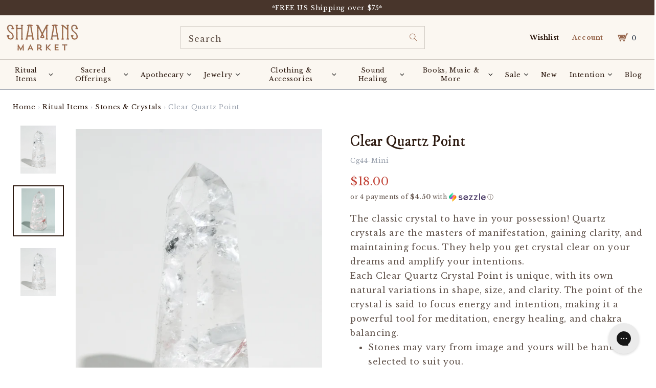

--- FILE ---
content_type: text/javascript; charset=utf-8
request_url: https://www.shamansmarket.com/products/clear-quartz-point.js
body_size: 1285
content:
{"id":2108635021374,"title":"Clear Quartz Point","handle":"clear-quartz-point","description":"\u003cdiv style=\"text-align: left;\"\u003eThe classic crystal to have in your possession! Quartz crystals are the masters of manifestation, gaining clarity, and maintaining focus. They help you get crystal clear on your dreams and amplify your intentions.\u003c\/div\u003e\n\u003cdiv style=\"text-align: left;\"\u003e\u003c\/div\u003e\n\u003cdiv style=\"text-align: left;\"\u003e\u003c\/div\u003e\n\u003cdiv style=\"text-align: left;\"\u003e\u003cspan\u003e\u003c\/span\u003e\u003c\/div\u003e\n\u003cdiv style=\"text-align: left;\"\u003e\u003cspan\u003eEach Clear Quartz Crystal Point is unique, with its own natural variations in shape, size, and clarity. The point of the crystal is said to focus energy and intention, making it a powerful tool for meditation, energy healing, and chakra balancing.\u003c\/span\u003e\u003c\/div\u003e\n\u003cdiv style=\"text-align: left;\"\u003e\u003c\/div\u003e\n\u003cdiv style=\"text-align: left;\"\u003e\n\u003cul\u003e\n\u003cli\u003eStones may vary from image and yours will be hand-selected to suit you. \u003c\/li\u003e\n\u003cli\u003eThe height of the stones ranges from 2-4 inches.\u003c\/li\u003e\n\u003cli\u003eChoose your desired size. \u003c\/li\u003e\n\u003c\/ul\u003e\n\u003c\/div\u003e","published_at":"2021-12-10T13:54:58-05:00","created_at":"2019-04-09T15:20:59-04:00","vendor":"Shamans Market Great Finds","type":"Crystals","tags":["Clear Quartz","Crystals","Gems \u0026 Crystals","OK_for_sale","OOS","Protection","Quartz","Self-Care","Simply Crystals"],"price":1800,"price_min":1800,"price_max":4800,"available":true,"price_varies":true,"compare_at_price":null,"compare_at_price_min":0,"compare_at_price_max":0,"compare_at_price_varies":false,"variants":[{"id":43989386789036,"title":"Mini","option1":"Mini","option2":null,"option3":null,"sku":"Cg44-Mini","requires_shipping":true,"taxable":true,"featured_image":{"id":36469405155500,"product_id":2108635021374,"position":4,"created_at":"2024-04-01T14:53:01-04:00","updated_at":"2024-04-01T14:53:03-04:00","alt":"Clear Quartz Point 1 | Cg44-Mini","width":2561,"height":3414,"src":"https:\/\/cdn.shopify.com\/s\/files\/1\/2086\/1263\/files\/Cg44-Mini_06.jpg?v=1711997583","variant_ids":[43989386789036]},"available":true,"name":"Clear Quartz Point - Mini","public_title":"Mini","options":["Mini"],"price":1800,"weight":425,"compare_at_price":null,"inventory_management":"shopify","barcode":"86789036","featured_media":{"alt":"Clear Quartz Point 1 | Cg44-Mini","id":29111597498540,"position":4,"preview_image":{"aspect_ratio":0.75,"height":3414,"width":2561,"src":"https:\/\/cdn.shopify.com\/s\/files\/1\/2086\/1263\/files\/Cg44-Mini_06.jpg?v=1711997583"}},"quantity_rule":{"min":1,"max":null,"increment":1},"quantity_price_breaks":[],"requires_selling_plan":false,"selling_plan_allocations":[]},{"id":19283630620734,"title":"Small","option1":"Small","option2":null,"option3":null,"sku":"Cg45-Small","requires_shipping":true,"taxable":true,"featured_image":{"id":36469405679788,"product_id":2108635021374,"position":5,"created_at":"2024-04-01T14:53:06-04:00","updated_at":"2024-04-01T14:53:08-04:00","alt":null,"width":2561,"height":3414,"src":"https:\/\/cdn.shopify.com\/s\/files\/1\/2086\/1263\/files\/Cg45-Small_02.jpg?v=1711997588","variant_ids":[19283630620734]},"available":true,"name":"Clear Quartz Point - Small","public_title":"Small","options":["Small"],"price":2900,"weight":425,"compare_at_price":null,"inventory_management":"shopify","barcode":"30620734","featured_media":{"alt":null,"id":29111598121132,"position":5,"preview_image":{"aspect_ratio":0.75,"height":3414,"width":2561,"src":"https:\/\/cdn.shopify.com\/s\/files\/1\/2086\/1263\/files\/Cg45-Small_02.jpg?v=1711997588"}},"quantity_rule":{"min":1,"max":null,"increment":1},"quantity_price_breaks":[],"requires_selling_plan":false,"selling_plan_allocations":[]},{"id":19283636682814,"title":"Medium","option1":"Medium","option2":null,"option3":null,"sku":"Cg46-Medium","requires_shipping":true,"taxable":true,"featured_image":{"id":36544544407724,"product_id":2108635021374,"position":8,"created_at":"2024-04-12T10:03:17-04:00","updated_at":"2024-04-12T10:03:57-04:00","alt":null,"width":2560,"height":3413,"src":"https:\/\/cdn.shopify.com\/s\/files\/1\/2086\/1263\/files\/Cg46-Medium_02_859761db-554d-4198-a8ae-053508c777d9.jpg?v=1712930637","variant_ids":[19283636682814]},"available":false,"name":"Clear Quartz Point - Medium","public_title":"Medium","options":["Medium"],"price":4800,"weight":425,"compare_at_price":null,"inventory_management":"shopify","barcode":"36682814","featured_media":{"alt":null,"id":29191678197932,"position":8,"preview_image":{"aspect_ratio":0.75,"height":3413,"width":2560,"src":"https:\/\/cdn.shopify.com\/s\/files\/1\/2086\/1263\/files\/Cg46-Medium_02_859761db-554d-4198-a8ae-053508c777d9.jpg?v=1712930637"}},"quantity_rule":{"min":1,"max":null,"increment":1},"quantity_price_breaks":[],"requires_selling_plan":false,"selling_plan_allocations":[]}],"images":["\/\/cdn.shopify.com\/s\/files\/1\/2086\/1263\/products\/crystals-medium-clear-quartz-point-33240738300076.jpg?v=1710790854","\/\/cdn.shopify.com\/s\/files\/1\/2086\/1263\/files\/Cg44-Mini_01.jpg?v=1711997577","\/\/cdn.shopify.com\/s\/files\/1\/2086\/1263\/files\/Cg44-Mini_02.jpg?v=1711997580","\/\/cdn.shopify.com\/s\/files\/1\/2086\/1263\/files\/Cg44-Mini_06.jpg?v=1711997583","\/\/cdn.shopify.com\/s\/files\/1\/2086\/1263\/files\/Cg45-Small_02.jpg?v=1711997588","\/\/cdn.shopify.com\/s\/files\/1\/2086\/1263\/files\/Cg45-Small_group.jpg?v=1711998265","\/\/cdn.shopify.com\/s\/files\/1\/2086\/1263\/files\/Cg45-Small_07.jpg?v=1711998267","\/\/cdn.shopify.com\/s\/files\/1\/2086\/1263\/files\/Cg46-Medium_02_859761db-554d-4198-a8ae-053508c777d9.jpg?v=1712930637","\/\/cdn.shopify.com\/s\/files\/1\/2086\/1263\/files\/Cg46-Medium_02.jpg?v=1712930637","\/\/cdn.shopify.com\/s\/files\/1\/2086\/1263\/files\/Cg46-Medium_05.jpg?v=1712930637","\/\/cdn.shopify.com\/s\/files\/1\/2086\/1263\/files\/Cg46-Medium_06.jpg?v=1712930637","\/\/cdn.shopify.com\/s\/files\/1\/2086\/1263\/files\/Cg47-Large_01.jpg?v=1712930637","\/\/cdn.shopify.com\/s\/files\/1\/2086\/1263\/files\/Cg47-Large_02.jpg?v=1712930637","\/\/cdn.shopify.com\/s\/files\/1\/2086\/1263\/files\/Cg47-Large_04.jpg?v=1712930637","\/\/cdn.shopify.com\/s\/files\/1\/2086\/1263\/files\/Cg47-Large_07.jpg?v=1712930637"],"featured_image":"\/\/cdn.shopify.com\/s\/files\/1\/2086\/1263\/products\/crystals-medium-clear-quartz-point-33240738300076.jpg?v=1710790854","options":[{"name":"Size","position":1,"values":["Mini","Small","Medium"]}],"url":"\/products\/clear-quartz-point","media":[{"alt":null,"id":25679631909036,"position":1,"preview_image":{"aspect_ratio":0.75,"height":3414,"width":2560,"src":"https:\/\/cdn.shopify.com\/s\/files\/1\/2086\/1263\/products\/crystals-medium-clear-quartz-point-33240738300076.jpg?v=1710790854"},"aspect_ratio":0.75,"height":3414,"media_type":"image","src":"https:\/\/cdn.shopify.com\/s\/files\/1\/2086\/1263\/products\/crystals-medium-clear-quartz-point-33240738300076.jpg?v=1710790854","width":2560},{"alt":null,"id":29111596941484,"position":2,"preview_image":{"aspect_ratio":0.75,"height":3414,"width":2561,"src":"https:\/\/cdn.shopify.com\/s\/files\/1\/2086\/1263\/files\/Cg44-Mini_01.jpg?v=1711997577"},"aspect_ratio":0.75,"height":3414,"media_type":"image","src":"https:\/\/cdn.shopify.com\/s\/files\/1\/2086\/1263\/files\/Cg44-Mini_01.jpg?v=1711997577","width":2561},{"alt":"Clear Quartz Point | Cg44-Mini","id":29111597367468,"position":3,"preview_image":{"aspect_ratio":0.75,"height":3414,"width":2560,"src":"https:\/\/cdn.shopify.com\/s\/files\/1\/2086\/1263\/files\/Cg44-Mini_02.jpg?v=1711997580"},"aspect_ratio":0.75,"height":3414,"media_type":"image","src":"https:\/\/cdn.shopify.com\/s\/files\/1\/2086\/1263\/files\/Cg44-Mini_02.jpg?v=1711997580","width":2560},{"alt":"Clear Quartz Point 1 | Cg44-Mini","id":29111597498540,"position":4,"preview_image":{"aspect_ratio":0.75,"height":3414,"width":2561,"src":"https:\/\/cdn.shopify.com\/s\/files\/1\/2086\/1263\/files\/Cg44-Mini_06.jpg?v=1711997583"},"aspect_ratio":0.75,"height":3414,"media_type":"image","src":"https:\/\/cdn.shopify.com\/s\/files\/1\/2086\/1263\/files\/Cg44-Mini_06.jpg?v=1711997583","width":2561},{"alt":null,"id":29111598121132,"position":5,"preview_image":{"aspect_ratio":0.75,"height":3414,"width":2561,"src":"https:\/\/cdn.shopify.com\/s\/files\/1\/2086\/1263\/files\/Cg45-Small_02.jpg?v=1711997588"},"aspect_ratio":0.75,"height":3414,"media_type":"image","src":"https:\/\/cdn.shopify.com\/s\/files\/1\/2086\/1263\/files\/Cg45-Small_02.jpg?v=1711997588","width":2561},{"alt":"Clear Quartz Point | Cg45-Small","id":29111620894892,"position":6,"preview_image":{"aspect_ratio":0.75,"height":3414,"width":2561,"src":"https:\/\/cdn.shopify.com\/s\/files\/1\/2086\/1263\/files\/Cg45-Small_group.jpg?v=1711998265"},"aspect_ratio":0.75,"height":3414,"media_type":"image","src":"https:\/\/cdn.shopify.com\/s\/files\/1\/2086\/1263\/files\/Cg45-Small_group.jpg?v=1711998265","width":2561},{"alt":"Clear Quartz Point 1 | Cg45-Small","id":29111621091500,"position":7,"preview_image":{"aspect_ratio":0.75,"height":3414,"width":2560,"src":"https:\/\/cdn.shopify.com\/s\/files\/1\/2086\/1263\/files\/Cg45-Small_07.jpg?v=1711998267"},"aspect_ratio":0.75,"height":3414,"media_type":"image","src":"https:\/\/cdn.shopify.com\/s\/files\/1\/2086\/1263\/files\/Cg45-Small_07.jpg?v=1711998267","width":2560},{"alt":null,"id":29191678197932,"position":8,"preview_image":{"aspect_ratio":0.75,"height":3413,"width":2560,"src":"https:\/\/cdn.shopify.com\/s\/files\/1\/2086\/1263\/files\/Cg46-Medium_02_859761db-554d-4198-a8ae-053508c777d9.jpg?v=1712930637"},"aspect_ratio":0.75,"height":3413,"media_type":"image","src":"https:\/\/cdn.shopify.com\/s\/files\/1\/2086\/1263\/files\/Cg46-Medium_02_859761db-554d-4198-a8ae-053508c777d9.jpg?v=1712930637","width":2560},{"alt":"Clear Quartz Point 2 | Cg46-Medium","id":29111621288108,"position":9,"preview_image":{"aspect_ratio":0.75,"height":3414,"width":2560,"src":"https:\/\/cdn.shopify.com\/s\/files\/1\/2086\/1263\/files\/Cg46-Medium_02.jpg?v=1712930637"},"aspect_ratio":0.75,"height":3414,"media_type":"image","src":"https:\/\/cdn.shopify.com\/s\/files\/1\/2086\/1263\/files\/Cg46-Medium_02.jpg?v=1712930637","width":2560},{"alt":"Clear Quartz Point | Cg46-Medium","id":29111621484716,"position":10,"preview_image":{"aspect_ratio":0.75,"height":3414,"width":2560,"src":"https:\/\/cdn.shopify.com\/s\/files\/1\/2086\/1263\/files\/Cg46-Medium_05.jpg?v=1712930637"},"aspect_ratio":0.75,"height":3414,"media_type":"image","src":"https:\/\/cdn.shopify.com\/s\/files\/1\/2086\/1263\/files\/Cg46-Medium_05.jpg?v=1712930637","width":2560},{"alt":"Clear Quartz Point 1 | Cg46-Medium","id":29111621517484,"position":11,"preview_image":{"aspect_ratio":0.75,"height":3414,"width":2560,"src":"https:\/\/cdn.shopify.com\/s\/files\/1\/2086\/1263\/files\/Cg46-Medium_06.jpg?v=1712930637"},"aspect_ratio":0.75,"height":3414,"media_type":"image","src":"https:\/\/cdn.shopify.com\/s\/files\/1\/2086\/1263\/files\/Cg46-Medium_06.jpg?v=1712930637","width":2560},{"alt":null,"id":29191678427308,"position":12,"preview_image":{"aspect_ratio":0.75,"height":3413,"width":2560,"src":"https:\/\/cdn.shopify.com\/s\/files\/1\/2086\/1263\/files\/Cg47-Large_01.jpg?v=1712930637"},"aspect_ratio":0.75,"height":3413,"media_type":"image","src":"https:\/\/cdn.shopify.com\/s\/files\/1\/2086\/1263\/files\/Cg47-Large_01.jpg?v=1712930637","width":2560},{"alt":"Clear Quartz Point 2 | Cg47-Large","id":29111622074540,"position":13,"preview_image":{"aspect_ratio":0.75,"height":3414,"width":2561,"src":"https:\/\/cdn.shopify.com\/s\/files\/1\/2086\/1263\/files\/Cg47-Large_02.jpg?v=1712930637"},"aspect_ratio":0.75,"height":3414,"media_type":"image","src":"https:\/\/cdn.shopify.com\/s\/files\/1\/2086\/1263\/files\/Cg47-Large_02.jpg?v=1712930637","width":2561},{"alt":"Clear Quartz Point | Cg47-Large","id":29111621910700,"position":14,"preview_image":{"aspect_ratio":0.75,"height":3414,"width":2560,"src":"https:\/\/cdn.shopify.com\/s\/files\/1\/2086\/1263\/files\/Cg47-Large_04.jpg?v=1712930637"},"aspect_ratio":0.75,"height":3414,"media_type":"image","src":"https:\/\/cdn.shopify.com\/s\/files\/1\/2086\/1263\/files\/Cg47-Large_04.jpg?v=1712930637","width":2560},{"alt":"Clear Quartz Point 1 | Cg47-Large","id":29111622402220,"position":15,"preview_image":{"aspect_ratio":0.75,"height":3414,"width":2560,"src":"https:\/\/cdn.shopify.com\/s\/files\/1\/2086\/1263\/files\/Cg47-Large_07.jpg?v=1712930637"},"aspect_ratio":0.75,"height":3414,"media_type":"image","src":"https:\/\/cdn.shopify.com\/s\/files\/1\/2086\/1263\/files\/Cg47-Large_07.jpg?v=1712930637","width":2560}],"requires_selling_plan":false,"selling_plan_groups":[]}

--- FILE ---
content_type: text/javascript; charset=utf-8
request_url: https://www.shamansmarket.com/en-gb/products/clear-quartz-point.js
body_size: 1327
content:
{"id":2108635021374,"title":"Clear Quartz Point","handle":"clear-quartz-point","description":"\u003cdiv style=\"text-align: left;\"\u003eThe classic crystal to have in your possession! Quartz crystals are the masters of manifestation, gaining clarity, and maintaining focus. They help you get crystal clear on your dreams and amplify your intentions.\u003c\/div\u003e\n\u003cdiv style=\"text-align: left;\"\u003e\u003c\/div\u003e\n\u003cdiv style=\"text-align: left;\"\u003e\u003c\/div\u003e\n\u003cdiv style=\"text-align: left;\"\u003e\u003cspan\u003e\u003c\/span\u003e\u003c\/div\u003e\n\u003cdiv style=\"text-align: left;\"\u003e\u003cspan\u003eEach Clear Quartz Crystal Point is unique, with its own natural variations in shape, size, and clarity. The point of the crystal is said to focus energy and intention, making it a powerful tool for meditation, energy healing, and chakra balancing.\u003c\/span\u003e\u003c\/div\u003e\n\u003cdiv style=\"text-align: left;\"\u003e\u003c\/div\u003e\n\u003cdiv style=\"text-align: left;\"\u003e\n\u003cul\u003e\n\u003cli\u003eStones may vary from image and yours will be hand-selected to suit you. \u003c\/li\u003e\n\u003cli\u003eThe height of the stones ranges from 2-4 inches.\u003c\/li\u003e\n\u003cli\u003eChoose your desired size. \u003c\/li\u003e\n\u003c\/ul\u003e\n\u003c\/div\u003e","published_at":"2021-12-10T13:54:58-05:00","created_at":"2019-04-09T15:20:59-04:00","vendor":"Shamans Market Great Finds","type":"Crystals","tags":["Clear Quartz","Crystals","Gems \u0026 Crystals","OK_for_sale","OOS","Protection","Quartz","Self-Care","Simply Crystals"],"price":1800,"price_min":1800,"price_max":4800,"available":true,"price_varies":true,"compare_at_price":null,"compare_at_price_min":0,"compare_at_price_max":0,"compare_at_price_varies":false,"variants":[{"id":43989386789036,"title":"Mini","option1":"Mini","option2":null,"option3":null,"sku":"Cg44-Mini","requires_shipping":true,"taxable":true,"featured_image":{"id":36469405155500,"product_id":2108635021374,"position":4,"created_at":"2024-04-01T14:53:01-04:00","updated_at":"2024-04-01T14:53:03-04:00","alt":"Clear Quartz Point 1 | Cg44-Mini","width":2561,"height":3414,"src":"https:\/\/cdn.shopify.com\/s\/files\/1\/2086\/1263\/files\/Cg44-Mini_06.jpg?v=1711997583","variant_ids":[43989386789036]},"available":true,"name":"Clear Quartz Point - Mini","public_title":"Mini","options":["Mini"],"price":1800,"weight":425,"compare_at_price":null,"inventory_management":"shopify","barcode":"86789036","featured_media":{"alt":"Clear Quartz Point 1 | Cg44-Mini","id":29111597498540,"position":4,"preview_image":{"aspect_ratio":0.75,"height":3414,"width":2561,"src":"https:\/\/cdn.shopify.com\/s\/files\/1\/2086\/1263\/files\/Cg44-Mini_06.jpg?v=1711997583"}},"quantity_rule":{"min":1,"max":null,"increment":1},"quantity_price_breaks":[],"requires_selling_plan":false,"selling_plan_allocations":[]},{"id":19283630620734,"title":"Small","option1":"Small","option2":null,"option3":null,"sku":"Cg45-Small","requires_shipping":true,"taxable":true,"featured_image":{"id":36469405679788,"product_id":2108635021374,"position":5,"created_at":"2024-04-01T14:53:06-04:00","updated_at":"2024-04-01T14:53:08-04:00","alt":null,"width":2561,"height":3414,"src":"https:\/\/cdn.shopify.com\/s\/files\/1\/2086\/1263\/files\/Cg45-Small_02.jpg?v=1711997588","variant_ids":[19283630620734]},"available":true,"name":"Clear Quartz Point - Small","public_title":"Small","options":["Small"],"price":2900,"weight":425,"compare_at_price":null,"inventory_management":"shopify","barcode":"30620734","featured_media":{"alt":null,"id":29111598121132,"position":5,"preview_image":{"aspect_ratio":0.75,"height":3414,"width":2561,"src":"https:\/\/cdn.shopify.com\/s\/files\/1\/2086\/1263\/files\/Cg45-Small_02.jpg?v=1711997588"}},"quantity_rule":{"min":1,"max":null,"increment":1},"quantity_price_breaks":[],"requires_selling_plan":false,"selling_plan_allocations":[]},{"id":19283636682814,"title":"Medium","option1":"Medium","option2":null,"option3":null,"sku":"Cg46-Medium","requires_shipping":true,"taxable":true,"featured_image":{"id":36544544407724,"product_id":2108635021374,"position":8,"created_at":"2024-04-12T10:03:17-04:00","updated_at":"2024-04-12T10:03:57-04:00","alt":null,"width":2560,"height":3413,"src":"https:\/\/cdn.shopify.com\/s\/files\/1\/2086\/1263\/files\/Cg46-Medium_02_859761db-554d-4198-a8ae-053508c777d9.jpg?v=1712930637","variant_ids":[19283636682814]},"available":false,"name":"Clear Quartz Point - Medium","public_title":"Medium","options":["Medium"],"price":4800,"weight":425,"compare_at_price":null,"inventory_management":"shopify","barcode":"36682814","featured_media":{"alt":null,"id":29191678197932,"position":8,"preview_image":{"aspect_ratio":0.75,"height":3413,"width":2560,"src":"https:\/\/cdn.shopify.com\/s\/files\/1\/2086\/1263\/files\/Cg46-Medium_02_859761db-554d-4198-a8ae-053508c777d9.jpg?v=1712930637"}},"quantity_rule":{"min":1,"max":null,"increment":1},"quantity_price_breaks":[],"requires_selling_plan":false,"selling_plan_allocations":[]}],"images":["\/\/cdn.shopify.com\/s\/files\/1\/2086\/1263\/products\/crystals-medium-clear-quartz-point-33240738300076.jpg?v=1710790854","\/\/cdn.shopify.com\/s\/files\/1\/2086\/1263\/files\/Cg44-Mini_01.jpg?v=1711997577","\/\/cdn.shopify.com\/s\/files\/1\/2086\/1263\/files\/Cg44-Mini_02.jpg?v=1711997580","\/\/cdn.shopify.com\/s\/files\/1\/2086\/1263\/files\/Cg44-Mini_06.jpg?v=1711997583","\/\/cdn.shopify.com\/s\/files\/1\/2086\/1263\/files\/Cg45-Small_02.jpg?v=1711997588","\/\/cdn.shopify.com\/s\/files\/1\/2086\/1263\/files\/Cg45-Small_group.jpg?v=1711998265","\/\/cdn.shopify.com\/s\/files\/1\/2086\/1263\/files\/Cg45-Small_07.jpg?v=1711998267","\/\/cdn.shopify.com\/s\/files\/1\/2086\/1263\/files\/Cg46-Medium_02_859761db-554d-4198-a8ae-053508c777d9.jpg?v=1712930637","\/\/cdn.shopify.com\/s\/files\/1\/2086\/1263\/files\/Cg46-Medium_02.jpg?v=1712930637","\/\/cdn.shopify.com\/s\/files\/1\/2086\/1263\/files\/Cg46-Medium_05.jpg?v=1712930637","\/\/cdn.shopify.com\/s\/files\/1\/2086\/1263\/files\/Cg46-Medium_06.jpg?v=1712930637","\/\/cdn.shopify.com\/s\/files\/1\/2086\/1263\/files\/Cg47-Large_01.jpg?v=1712930637","\/\/cdn.shopify.com\/s\/files\/1\/2086\/1263\/files\/Cg47-Large_02.jpg?v=1712930637","\/\/cdn.shopify.com\/s\/files\/1\/2086\/1263\/files\/Cg47-Large_04.jpg?v=1712930637","\/\/cdn.shopify.com\/s\/files\/1\/2086\/1263\/files\/Cg47-Large_07.jpg?v=1712930637"],"featured_image":"\/\/cdn.shopify.com\/s\/files\/1\/2086\/1263\/products\/crystals-medium-clear-quartz-point-33240738300076.jpg?v=1710790854","options":[{"name":"Size","position":1,"values":["Mini","Small","Medium"]}],"url":"\/en-gb\/products\/clear-quartz-point","media":[{"alt":null,"id":25679631909036,"position":1,"preview_image":{"aspect_ratio":0.75,"height":3414,"width":2560,"src":"https:\/\/cdn.shopify.com\/s\/files\/1\/2086\/1263\/products\/crystals-medium-clear-quartz-point-33240738300076.jpg?v=1710790854"},"aspect_ratio":0.75,"height":3414,"media_type":"image","src":"https:\/\/cdn.shopify.com\/s\/files\/1\/2086\/1263\/products\/crystals-medium-clear-quartz-point-33240738300076.jpg?v=1710790854","width":2560},{"alt":null,"id":29111596941484,"position":2,"preview_image":{"aspect_ratio":0.75,"height":3414,"width":2561,"src":"https:\/\/cdn.shopify.com\/s\/files\/1\/2086\/1263\/files\/Cg44-Mini_01.jpg?v=1711997577"},"aspect_ratio":0.75,"height":3414,"media_type":"image","src":"https:\/\/cdn.shopify.com\/s\/files\/1\/2086\/1263\/files\/Cg44-Mini_01.jpg?v=1711997577","width":2561},{"alt":"Clear Quartz Point | Cg44-Mini","id":29111597367468,"position":3,"preview_image":{"aspect_ratio":0.75,"height":3414,"width":2560,"src":"https:\/\/cdn.shopify.com\/s\/files\/1\/2086\/1263\/files\/Cg44-Mini_02.jpg?v=1711997580"},"aspect_ratio":0.75,"height":3414,"media_type":"image","src":"https:\/\/cdn.shopify.com\/s\/files\/1\/2086\/1263\/files\/Cg44-Mini_02.jpg?v=1711997580","width":2560},{"alt":"Clear Quartz Point 1 | Cg44-Mini","id":29111597498540,"position":4,"preview_image":{"aspect_ratio":0.75,"height":3414,"width":2561,"src":"https:\/\/cdn.shopify.com\/s\/files\/1\/2086\/1263\/files\/Cg44-Mini_06.jpg?v=1711997583"},"aspect_ratio":0.75,"height":3414,"media_type":"image","src":"https:\/\/cdn.shopify.com\/s\/files\/1\/2086\/1263\/files\/Cg44-Mini_06.jpg?v=1711997583","width":2561},{"alt":null,"id":29111598121132,"position":5,"preview_image":{"aspect_ratio":0.75,"height":3414,"width":2561,"src":"https:\/\/cdn.shopify.com\/s\/files\/1\/2086\/1263\/files\/Cg45-Small_02.jpg?v=1711997588"},"aspect_ratio":0.75,"height":3414,"media_type":"image","src":"https:\/\/cdn.shopify.com\/s\/files\/1\/2086\/1263\/files\/Cg45-Small_02.jpg?v=1711997588","width":2561},{"alt":"Clear Quartz Point | Cg45-Small","id":29111620894892,"position":6,"preview_image":{"aspect_ratio":0.75,"height":3414,"width":2561,"src":"https:\/\/cdn.shopify.com\/s\/files\/1\/2086\/1263\/files\/Cg45-Small_group.jpg?v=1711998265"},"aspect_ratio":0.75,"height":3414,"media_type":"image","src":"https:\/\/cdn.shopify.com\/s\/files\/1\/2086\/1263\/files\/Cg45-Small_group.jpg?v=1711998265","width":2561},{"alt":"Clear Quartz Point 1 | Cg45-Small","id":29111621091500,"position":7,"preview_image":{"aspect_ratio":0.75,"height":3414,"width":2560,"src":"https:\/\/cdn.shopify.com\/s\/files\/1\/2086\/1263\/files\/Cg45-Small_07.jpg?v=1711998267"},"aspect_ratio":0.75,"height":3414,"media_type":"image","src":"https:\/\/cdn.shopify.com\/s\/files\/1\/2086\/1263\/files\/Cg45-Small_07.jpg?v=1711998267","width":2560},{"alt":null,"id":29191678197932,"position":8,"preview_image":{"aspect_ratio":0.75,"height":3413,"width":2560,"src":"https:\/\/cdn.shopify.com\/s\/files\/1\/2086\/1263\/files\/Cg46-Medium_02_859761db-554d-4198-a8ae-053508c777d9.jpg?v=1712930637"},"aspect_ratio":0.75,"height":3413,"media_type":"image","src":"https:\/\/cdn.shopify.com\/s\/files\/1\/2086\/1263\/files\/Cg46-Medium_02_859761db-554d-4198-a8ae-053508c777d9.jpg?v=1712930637","width":2560},{"alt":"Clear Quartz Point 2 | Cg46-Medium","id":29111621288108,"position":9,"preview_image":{"aspect_ratio":0.75,"height":3414,"width":2560,"src":"https:\/\/cdn.shopify.com\/s\/files\/1\/2086\/1263\/files\/Cg46-Medium_02.jpg?v=1712930637"},"aspect_ratio":0.75,"height":3414,"media_type":"image","src":"https:\/\/cdn.shopify.com\/s\/files\/1\/2086\/1263\/files\/Cg46-Medium_02.jpg?v=1712930637","width":2560},{"alt":"Clear Quartz Point | Cg46-Medium","id":29111621484716,"position":10,"preview_image":{"aspect_ratio":0.75,"height":3414,"width":2560,"src":"https:\/\/cdn.shopify.com\/s\/files\/1\/2086\/1263\/files\/Cg46-Medium_05.jpg?v=1712930637"},"aspect_ratio":0.75,"height":3414,"media_type":"image","src":"https:\/\/cdn.shopify.com\/s\/files\/1\/2086\/1263\/files\/Cg46-Medium_05.jpg?v=1712930637","width":2560},{"alt":"Clear Quartz Point 1 | Cg46-Medium","id":29111621517484,"position":11,"preview_image":{"aspect_ratio":0.75,"height":3414,"width":2560,"src":"https:\/\/cdn.shopify.com\/s\/files\/1\/2086\/1263\/files\/Cg46-Medium_06.jpg?v=1712930637"},"aspect_ratio":0.75,"height":3414,"media_type":"image","src":"https:\/\/cdn.shopify.com\/s\/files\/1\/2086\/1263\/files\/Cg46-Medium_06.jpg?v=1712930637","width":2560},{"alt":null,"id":29191678427308,"position":12,"preview_image":{"aspect_ratio":0.75,"height":3413,"width":2560,"src":"https:\/\/cdn.shopify.com\/s\/files\/1\/2086\/1263\/files\/Cg47-Large_01.jpg?v=1712930637"},"aspect_ratio":0.75,"height":3413,"media_type":"image","src":"https:\/\/cdn.shopify.com\/s\/files\/1\/2086\/1263\/files\/Cg47-Large_01.jpg?v=1712930637","width":2560},{"alt":"Clear Quartz Point 2 | Cg47-Large","id":29111622074540,"position":13,"preview_image":{"aspect_ratio":0.75,"height":3414,"width":2561,"src":"https:\/\/cdn.shopify.com\/s\/files\/1\/2086\/1263\/files\/Cg47-Large_02.jpg?v=1712930637"},"aspect_ratio":0.75,"height":3414,"media_type":"image","src":"https:\/\/cdn.shopify.com\/s\/files\/1\/2086\/1263\/files\/Cg47-Large_02.jpg?v=1712930637","width":2561},{"alt":"Clear Quartz Point | Cg47-Large","id":29111621910700,"position":14,"preview_image":{"aspect_ratio":0.75,"height":3414,"width":2560,"src":"https:\/\/cdn.shopify.com\/s\/files\/1\/2086\/1263\/files\/Cg47-Large_04.jpg?v=1712930637"},"aspect_ratio":0.75,"height":3414,"media_type":"image","src":"https:\/\/cdn.shopify.com\/s\/files\/1\/2086\/1263\/files\/Cg47-Large_04.jpg?v=1712930637","width":2560},{"alt":"Clear Quartz Point 1 | Cg47-Large","id":29111622402220,"position":15,"preview_image":{"aspect_ratio":0.75,"height":3414,"width":2560,"src":"https:\/\/cdn.shopify.com\/s\/files\/1\/2086\/1263\/files\/Cg47-Large_07.jpg?v=1712930637"},"aspect_ratio":0.75,"height":3414,"media_type":"image","src":"https:\/\/cdn.shopify.com\/s\/files\/1\/2086\/1263\/files\/Cg47-Large_07.jpg?v=1712930637","width":2560}],"requires_selling_plan":false,"selling_plan_groups":[]}

--- FILE ---
content_type: text/javascript; charset=utf-8
request_url: https://www.shamansmarket.com/en-gb/cart/update.js
body_size: 764
content:
{"token":"hWN7b5Y1O1RQ6JLbRrWHUzLN?key=a12a0fbfb206bb2976df484fadc7043b","note":null,"attributes":{},"original_total_price":0,"total_price":0,"total_discount":0,"total_weight":0.0,"item_count":0,"items":[],"requires_shipping":false,"currency":"USD","items_subtotal_price":0,"cart_level_discount_applications":[],"discount_codes":[],"items_changelog":{"added":[]}}

--- FILE ---
content_type: text/json
request_url: https://conf.config-security.com/model
body_size: 84
content:
{"title":"recommendation AI model (keras)","structure":"release_id=0x3d:38:56:6c:5b:4a:5b:45:44:6c:60:6e:72:67:46:2c:42:6f:49:37:44:69:29:30:36:37:48:4d:53;keras;s8jwad0bie8fkz5tuv1vdvmigb3fi3bqg1ycorg9hi49tsszewfk2gxytxrmqzk4umvti7n5","weights":"../weights/3d38566c.h5","biases":"../biases/3d38566c.h5"}

--- FILE ---
content_type: text/javascript; charset=utf-8
request_url: https://www.shamansmarket.com/products/navidium-shipping-protection.js
body_size: 2604
content:
{"id":7530461429932,"title":"Navidium Shipping Protection","handle":"navidium-shipping-protection","description":"","published_at":"2025-06-17T09:23:41-04:00","created_at":"2022-11-20T04:46:53-05:00","vendor":"Navidium","type":"Shipping Protection","tags":["exclude_klaviyo","exclude_rebuy","nvd-hidden","OOS","YBlocklist"],"price":75,"price_min":75,"price_max":7425,"available":true,"price_varies":true,"compare_at_price":null,"compare_at_price_min":0,"compare_at_price_max":0,"compare_at_price_varies":false,"variants":[{"id":42253325172908,"title":"Default","option1":"Default","option2":null,"option3":null,"sku":"NVDPROTECTION0","requires_shipping":false,"taxable":false,"featured_image":null,"available":true,"name":"Navidium Shipping Protection","public_title":null,"options":["Default"],"price":200,"weight":0,"compare_at_price":null,"inventory_management":"shopify","barcode":null,"quantity_rule":{"min":1,"max":null,"increment":1},"quantity_price_breaks":[],"requires_selling_plan":false,"selling_plan_allocations":[]},{"id":42253325205676,"title":"0.75","option1":"0.75","option2":null,"option3":null,"sku":"NVDPROTECTION0.75","requires_shipping":false,"taxable":false,"featured_image":null,"available":true,"name":"Navidium Shipping Protection - 0.75","public_title":"0.75","options":["0.75"],"price":75,"weight":0,"compare_at_price":null,"inventory_management":"shopify","barcode":null,"quantity_rule":{"min":1,"max":null,"increment":1},"quantity_price_breaks":[],"requires_selling_plan":false,"selling_plan_allocations":[]},{"id":42253325238444,"title":"0.97","option1":"0.97","option2":null,"option3":null,"sku":"NVDPROTECTION0.97","requires_shipping":false,"taxable":false,"featured_image":null,"available":true,"name":"Navidium Shipping Protection - 0.97","public_title":"0.97","options":["0.97"],"price":97,"weight":0,"compare_at_price":null,"inventory_management":"shopify","barcode":null,"quantity_rule":{"min":1,"max":null,"increment":1},"quantity_price_breaks":[],"requires_selling_plan":false,"selling_plan_allocations":[]},{"id":42253325271212,"title":"2.25","option1":"2.25","option2":null,"option3":null,"sku":"NVDPROTECTION3","requires_shipping":false,"taxable":false,"featured_image":null,"available":true,"name":"Navidium Shipping Protection - 2.25","public_title":"2.25","options":["2.25"],"price":225,"weight":0,"compare_at_price":null,"inventory_management":"shopify","barcode":null,"quantity_rule":{"min":1,"max":null,"increment":1},"quantity_price_breaks":[],"requires_selling_plan":false,"selling_plan_allocations":[]},{"id":42253325303980,"title":"3","option1":"3","option2":null,"option3":null,"sku":"NVDPROTECTION4","requires_shipping":false,"taxable":false,"featured_image":null,"available":true,"name":"Navidium Shipping Protection - 3","public_title":"3","options":["3"],"price":300,"weight":0,"compare_at_price":null,"inventory_management":"shopify","barcode":null,"quantity_rule":{"min":1,"max":null,"increment":1},"quantity_price_breaks":[],"requires_selling_plan":false,"selling_plan_allocations":[]},{"id":42253325336748,"title":"3.75","option1":"3.75","option2":null,"option3":null,"sku":"NVDPROTECTION5","requires_shipping":false,"taxable":false,"featured_image":null,"available":true,"name":"Navidium Shipping Protection - 3.75","public_title":"3.75","options":["3.75"],"price":375,"weight":0,"compare_at_price":null,"inventory_management":"shopify","barcode":null,"quantity_rule":{"min":1,"max":null,"increment":1},"quantity_price_breaks":[],"requires_selling_plan":false,"selling_plan_allocations":[]},{"id":42253325369516,"title":"4.5","option1":"4.5","option2":null,"option3":null,"sku":"NVDPROTECTION6","requires_shipping":false,"taxable":false,"featured_image":null,"available":true,"name":"Navidium Shipping Protection - 4.5","public_title":"4.5","options":["4.5"],"price":450,"weight":0,"compare_at_price":null,"inventory_management":"shopify","barcode":null,"quantity_rule":{"min":1,"max":null,"increment":1},"quantity_price_breaks":[],"requires_selling_plan":false,"selling_plan_allocations":[]},{"id":42253325402284,"title":"5.25","option1":"5.25","option2":null,"option3":null,"sku":"NVDPROTECTION7","requires_shipping":false,"taxable":false,"featured_image":null,"available":true,"name":"Navidium Shipping Protection - 5.25","public_title":"5.25","options":["5.25"],"price":525,"weight":0,"compare_at_price":null,"inventory_management":"shopify","barcode":null,"quantity_rule":{"min":1,"max":null,"increment":1},"quantity_price_breaks":[],"requires_selling_plan":false,"selling_plan_allocations":[]},{"id":42253325435052,"title":"6","option1":"6","option2":null,"option3":null,"sku":"NVDPROTECTION8","requires_shipping":false,"taxable":false,"featured_image":null,"available":true,"name":"Navidium Shipping Protection - 6","public_title":"6","options":["6"],"price":600,"weight":0,"compare_at_price":null,"inventory_management":"shopify","barcode":null,"quantity_rule":{"min":1,"max":null,"increment":1},"quantity_price_breaks":[],"requires_selling_plan":false,"selling_plan_allocations":[]},{"id":42253325467820,"title":"6.75","option1":"6.75","option2":null,"option3":null,"sku":"NVDPROTECTION9","requires_shipping":false,"taxable":false,"featured_image":null,"available":true,"name":"Navidium Shipping Protection - 6.75","public_title":"6.75","options":["6.75"],"price":675,"weight":0,"compare_at_price":null,"inventory_management":"shopify","barcode":null,"quantity_rule":{"min":1,"max":null,"increment":1},"quantity_price_breaks":[],"requires_selling_plan":false,"selling_plan_allocations":[]},{"id":42253325500588,"title":"7.5","option1":"7.5","option2":null,"option3":null,"sku":"NVDPROTECTION10","requires_shipping":false,"taxable":false,"featured_image":null,"available":true,"name":"Navidium Shipping Protection - 7.5","public_title":"7.5","options":["7.5"],"price":750,"weight":0,"compare_at_price":null,"inventory_management":"shopify","barcode":null,"quantity_rule":{"min":1,"max":null,"increment":1},"quantity_price_breaks":[],"requires_selling_plan":false,"selling_plan_allocations":[]},{"id":42253325533356,"title":"8.25","option1":"8.25","option2":null,"option3":null,"sku":"NVDPROTECTION11","requires_shipping":false,"taxable":false,"featured_image":null,"available":true,"name":"Navidium Shipping Protection - 8.25","public_title":"8.25","options":["8.25"],"price":825,"weight":0,"compare_at_price":null,"inventory_management":"shopify","barcode":null,"quantity_rule":{"min":1,"max":null,"increment":1},"quantity_price_breaks":[],"requires_selling_plan":false,"selling_plan_allocations":[]},{"id":42253325566124,"title":"9","option1":"9","option2":null,"option3":null,"sku":"NVDPROTECTION12","requires_shipping":false,"taxable":false,"featured_image":null,"available":true,"name":"Navidium Shipping Protection - 9","public_title":"9","options":["9"],"price":900,"weight":0,"compare_at_price":null,"inventory_management":"shopify","barcode":null,"quantity_rule":{"min":1,"max":null,"increment":1},"quantity_price_breaks":[],"requires_selling_plan":false,"selling_plan_allocations":[]},{"id":42253325598892,"title":"9.75","option1":"9.75","option2":null,"option3":null,"sku":"NVDPROTECTION13","requires_shipping":false,"taxable":false,"featured_image":null,"available":true,"name":"Navidium Shipping Protection - 9.75","public_title":"9.75","options":["9.75"],"price":975,"weight":0,"compare_at_price":null,"inventory_management":"shopify","barcode":null,"quantity_rule":{"min":1,"max":null,"increment":1},"quantity_price_breaks":[],"requires_selling_plan":false,"selling_plan_allocations":[]},{"id":42253325631660,"title":"10.5","option1":"10.5","option2":null,"option3":null,"sku":"NVDPROTECTION14","requires_shipping":false,"taxable":false,"featured_image":null,"available":true,"name":"Navidium Shipping Protection - 10.5","public_title":"10.5","options":["10.5"],"price":1050,"weight":0,"compare_at_price":null,"inventory_management":"shopify","barcode":null,"quantity_rule":{"min":1,"max":null,"increment":1},"quantity_price_breaks":[],"requires_selling_plan":false,"selling_plan_allocations":[]},{"id":42253325664428,"title":"11.25","option1":"11.25","option2":null,"option3":null,"sku":"NVDPROTECTION15","requires_shipping":false,"taxable":false,"featured_image":null,"available":true,"name":"Navidium Shipping Protection - 11.25","public_title":"11.25","options":["11.25"],"price":1125,"weight":0,"compare_at_price":null,"inventory_management":"shopify","barcode":null,"quantity_rule":{"min":1,"max":null,"increment":1},"quantity_price_breaks":[],"requires_selling_plan":false,"selling_plan_allocations":[]},{"id":42253325697196,"title":"12","option1":"12","option2":null,"option3":null,"sku":"NVDPROTECTION16","requires_shipping":false,"taxable":false,"featured_image":null,"available":true,"name":"Navidium Shipping Protection - 12","public_title":"12","options":["12"],"price":1200,"weight":0,"compare_at_price":null,"inventory_management":"shopify","barcode":null,"quantity_rule":{"min":1,"max":null,"increment":1},"quantity_price_breaks":[],"requires_selling_plan":false,"selling_plan_allocations":[]},{"id":42253325729964,"title":"12.75","option1":"12.75","option2":null,"option3":null,"sku":"NVDPROTECTION17","requires_shipping":false,"taxable":false,"featured_image":null,"available":true,"name":"Navidium Shipping Protection - 12.75","public_title":"12.75","options":["12.75"],"price":1275,"weight":0,"compare_at_price":null,"inventory_management":"shopify","barcode":null,"quantity_rule":{"min":1,"max":null,"increment":1},"quantity_price_breaks":[],"requires_selling_plan":false,"selling_plan_allocations":[]},{"id":42253325762732,"title":"13.5","option1":"13.5","option2":null,"option3":null,"sku":"NVDPROTECTION18","requires_shipping":false,"taxable":false,"featured_image":null,"available":true,"name":"Navidium Shipping Protection - 13.5","public_title":"13.5","options":["13.5"],"price":1350,"weight":0,"compare_at_price":null,"inventory_management":"shopify","barcode":null,"quantity_rule":{"min":1,"max":null,"increment":1},"quantity_price_breaks":[],"requires_selling_plan":false,"selling_plan_allocations":[]},{"id":42253325795500,"title":"14.25","option1":"14.25","option2":null,"option3":null,"sku":"NVDPROTECTION19","requires_shipping":false,"taxable":false,"featured_image":null,"available":true,"name":"Navidium Shipping Protection - 14.25","public_title":"14.25","options":["14.25"],"price":1425,"weight":0,"compare_at_price":null,"inventory_management":"shopify","barcode":null,"quantity_rule":{"min":1,"max":null,"increment":1},"quantity_price_breaks":[],"requires_selling_plan":false,"selling_plan_allocations":[]},{"id":42253325828268,"title":"15","option1":"15","option2":null,"option3":null,"sku":"NVDPROTECTION20","requires_shipping":false,"taxable":false,"featured_image":null,"available":true,"name":"Navidium Shipping Protection - 15","public_title":"15","options":["15"],"price":1500,"weight":0,"compare_at_price":null,"inventory_management":"shopify","barcode":null,"quantity_rule":{"min":1,"max":null,"increment":1},"quantity_price_breaks":[],"requires_selling_plan":false,"selling_plan_allocations":[]},{"id":42253325861036,"title":"15.75","option1":"15.75","option2":null,"option3":null,"sku":"NVDPROTECTION21","requires_shipping":false,"taxable":false,"featured_image":null,"available":true,"name":"Navidium Shipping Protection - 15.75","public_title":"15.75","options":["15.75"],"price":1575,"weight":0,"compare_at_price":null,"inventory_management":"shopify","barcode":null,"quantity_rule":{"min":1,"max":null,"increment":1},"quantity_price_breaks":[],"requires_selling_plan":false,"selling_plan_allocations":[]},{"id":42253325893804,"title":"16.5","option1":"16.5","option2":null,"option3":null,"sku":"NVDPROTECTION22","requires_shipping":false,"taxable":false,"featured_image":null,"available":true,"name":"Navidium Shipping Protection - 16.5","public_title":"16.5","options":["16.5"],"price":1650,"weight":0,"compare_at_price":null,"inventory_management":"shopify","barcode":null,"quantity_rule":{"min":1,"max":null,"increment":1},"quantity_price_breaks":[],"requires_selling_plan":false,"selling_plan_allocations":[]},{"id":42253325926572,"title":"17.25","option1":"17.25","option2":null,"option3":null,"sku":"NVDPROTECTION23","requires_shipping":false,"taxable":false,"featured_image":null,"available":true,"name":"Navidium Shipping Protection - 17.25","public_title":"17.25","options":["17.25"],"price":1725,"weight":0,"compare_at_price":null,"inventory_management":"shopify","barcode":null,"quantity_rule":{"min":1,"max":null,"increment":1},"quantity_price_breaks":[],"requires_selling_plan":false,"selling_plan_allocations":[]},{"id":42253325959340,"title":"18","option1":"18","option2":null,"option3":null,"sku":"NVDPROTECTION24","requires_shipping":false,"taxable":false,"featured_image":null,"available":true,"name":"Navidium Shipping Protection - 18","public_title":"18","options":["18"],"price":1800,"weight":0,"compare_at_price":null,"inventory_management":"shopify","barcode":null,"quantity_rule":{"min":1,"max":null,"increment":1},"quantity_price_breaks":[],"requires_selling_plan":false,"selling_plan_allocations":[]},{"id":42253326024876,"title":"18.75","option1":"18.75","option2":null,"option3":null,"sku":"NVDPROTECTION25","requires_shipping":false,"taxable":false,"featured_image":null,"available":true,"name":"Navidium Shipping Protection - 18.75","public_title":"18.75","options":["18.75"],"price":1875,"weight":0,"compare_at_price":null,"inventory_management":"shopify","barcode":null,"quantity_rule":{"min":1,"max":null,"increment":1},"quantity_price_breaks":[],"requires_selling_plan":false,"selling_plan_allocations":[]},{"id":42253326057644,"title":"19.5","option1":"19.5","option2":null,"option3":null,"sku":"NVDPROTECTION26","requires_shipping":false,"taxable":false,"featured_image":null,"available":true,"name":"Navidium Shipping Protection - 19.5","public_title":"19.5","options":["19.5"],"price":1950,"weight":0,"compare_at_price":null,"inventory_management":"shopify","barcode":null,"quantity_rule":{"min":1,"max":null,"increment":1},"quantity_price_breaks":[],"requires_selling_plan":false,"selling_plan_allocations":[]},{"id":42253326090412,"title":"20.25","option1":"20.25","option2":null,"option3":null,"sku":"NVDPROTECTION27","requires_shipping":false,"taxable":false,"featured_image":null,"available":true,"name":"Navidium Shipping Protection - 20.25","public_title":"20.25","options":["20.25"],"price":2025,"weight":0,"compare_at_price":null,"inventory_management":"shopify","barcode":null,"quantity_rule":{"min":1,"max":null,"increment":1},"quantity_price_breaks":[],"requires_selling_plan":false,"selling_plan_allocations":[]},{"id":42253326123180,"title":"21","option1":"21","option2":null,"option3":null,"sku":"NVDPROTECTION28","requires_shipping":false,"taxable":false,"featured_image":null,"available":true,"name":"Navidium Shipping Protection - 21","public_title":"21","options":["21"],"price":2100,"weight":0,"compare_at_price":null,"inventory_management":"shopify","barcode":null,"quantity_rule":{"min":1,"max":null,"increment":1},"quantity_price_breaks":[],"requires_selling_plan":false,"selling_plan_allocations":[]},{"id":42253326155948,"title":"21.75","option1":"21.75","option2":null,"option3":null,"sku":"NVDPROTECTION29","requires_shipping":false,"taxable":false,"featured_image":null,"available":true,"name":"Navidium Shipping Protection - 21.75","public_title":"21.75","options":["21.75"],"price":2175,"weight":0,"compare_at_price":null,"inventory_management":"shopify","barcode":null,"quantity_rule":{"min":1,"max":null,"increment":1},"quantity_price_breaks":[],"requires_selling_plan":false,"selling_plan_allocations":[]},{"id":42253326188716,"title":"22.5","option1":"22.5","option2":null,"option3":null,"sku":"NVDPROTECTION30","requires_shipping":false,"taxable":false,"featured_image":null,"available":true,"name":"Navidium Shipping Protection - 22.5","public_title":"22.5","options":["22.5"],"price":2250,"weight":0,"compare_at_price":null,"inventory_management":"shopify","barcode":null,"quantity_rule":{"min":1,"max":null,"increment":1},"quantity_price_breaks":[],"requires_selling_plan":false,"selling_plan_allocations":[]},{"id":42253326221484,"title":"23.25","option1":"23.25","option2":null,"option3":null,"sku":"NVDPROTECTION31","requires_shipping":false,"taxable":false,"featured_image":null,"available":true,"name":"Navidium Shipping Protection - 23.25","public_title":"23.25","options":["23.25"],"price":2325,"weight":0,"compare_at_price":null,"inventory_management":"shopify","barcode":null,"quantity_rule":{"min":1,"max":null,"increment":1},"quantity_price_breaks":[],"requires_selling_plan":false,"selling_plan_allocations":[]},{"id":42253326254252,"title":"24","option1":"24","option2":null,"option3":null,"sku":"NVDPROTECTION32","requires_shipping":false,"taxable":false,"featured_image":null,"available":true,"name":"Navidium Shipping Protection - 24","public_title":"24","options":["24"],"price":2400,"weight":0,"compare_at_price":null,"inventory_management":"shopify","barcode":null,"quantity_rule":{"min":1,"max":null,"increment":1},"quantity_price_breaks":[],"requires_selling_plan":false,"selling_plan_allocations":[]},{"id":42253326287020,"title":"24.75","option1":"24.75","option2":null,"option3":null,"sku":"NVDPROTECTION33","requires_shipping":false,"taxable":false,"featured_image":null,"available":true,"name":"Navidium Shipping Protection - 24.75","public_title":"24.75","options":["24.75"],"price":2475,"weight":0,"compare_at_price":null,"inventory_management":"shopify","barcode":null,"quantity_rule":{"min":1,"max":null,"increment":1},"quantity_price_breaks":[],"requires_selling_plan":false,"selling_plan_allocations":[]},{"id":42253326319788,"title":"25.5","option1":"25.5","option2":null,"option3":null,"sku":"NVDPROTECTION34","requires_shipping":false,"taxable":false,"featured_image":null,"available":true,"name":"Navidium Shipping Protection - 25.5","public_title":"25.5","options":["25.5"],"price":2550,"weight":0,"compare_at_price":null,"inventory_management":"shopify","barcode":null,"quantity_rule":{"min":1,"max":null,"increment":1},"quantity_price_breaks":[],"requires_selling_plan":false,"selling_plan_allocations":[]},{"id":42253326352556,"title":"26.25","option1":"26.25","option2":null,"option3":null,"sku":"NVDPROTECTION35","requires_shipping":false,"taxable":false,"featured_image":null,"available":true,"name":"Navidium Shipping Protection - 26.25","public_title":"26.25","options":["26.25"],"price":2625,"weight":0,"compare_at_price":null,"inventory_management":"shopify","barcode":null,"quantity_rule":{"min":1,"max":null,"increment":1},"quantity_price_breaks":[],"requires_selling_plan":false,"selling_plan_allocations":[]},{"id":42253326385324,"title":"27","option1":"27","option2":null,"option3":null,"sku":"NVDPROTECTION36","requires_shipping":false,"taxable":false,"featured_image":null,"available":true,"name":"Navidium Shipping Protection - 27","public_title":"27","options":["27"],"price":2700,"weight":0,"compare_at_price":null,"inventory_management":"shopify","barcode":null,"quantity_rule":{"min":1,"max":null,"increment":1},"quantity_price_breaks":[],"requires_selling_plan":false,"selling_plan_allocations":[]},{"id":42253326418092,"title":"27.75","option1":"27.75","option2":null,"option3":null,"sku":"NVDPROTECTION37","requires_shipping":false,"taxable":false,"featured_image":null,"available":true,"name":"Navidium Shipping Protection - 27.75","public_title":"27.75","options":["27.75"],"price":2775,"weight":0,"compare_at_price":null,"inventory_management":"shopify","barcode":null,"quantity_rule":{"min":1,"max":null,"increment":1},"quantity_price_breaks":[],"requires_selling_plan":false,"selling_plan_allocations":[]},{"id":42253326450860,"title":"28.5","option1":"28.5","option2":null,"option3":null,"sku":"NVDPROTECTION38","requires_shipping":false,"taxable":false,"featured_image":null,"available":true,"name":"Navidium Shipping Protection - 28.5","public_title":"28.5","options":["28.5"],"price":2850,"weight":0,"compare_at_price":null,"inventory_management":"shopify","barcode":null,"quantity_rule":{"min":1,"max":null,"increment":1},"quantity_price_breaks":[],"requires_selling_plan":false,"selling_plan_allocations":[]},{"id":42253326483628,"title":"29.25","option1":"29.25","option2":null,"option3":null,"sku":"NVDPROTECTION39","requires_shipping":false,"taxable":false,"featured_image":null,"available":true,"name":"Navidium Shipping Protection - 29.25","public_title":"29.25","options":["29.25"],"price":2925,"weight":0,"compare_at_price":null,"inventory_management":"shopify","barcode":null,"quantity_rule":{"min":1,"max":null,"increment":1},"quantity_price_breaks":[],"requires_selling_plan":false,"selling_plan_allocations":[]},{"id":42253326516396,"title":"30","option1":"30","option2":null,"option3":null,"sku":"NVDPROTECTION40","requires_shipping":false,"taxable":false,"featured_image":null,"available":true,"name":"Navidium Shipping Protection - 30","public_title":"30","options":["30"],"price":3000,"weight":0,"compare_at_price":null,"inventory_management":"shopify","barcode":null,"quantity_rule":{"min":1,"max":null,"increment":1},"quantity_price_breaks":[],"requires_selling_plan":false,"selling_plan_allocations":[]},{"id":42253326549164,"title":"30.75","option1":"30.75","option2":null,"option3":null,"sku":"NVDPROTECTION41","requires_shipping":false,"taxable":false,"featured_image":null,"available":true,"name":"Navidium Shipping Protection - 30.75","public_title":"30.75","options":["30.75"],"price":3075,"weight":0,"compare_at_price":null,"inventory_management":"shopify","barcode":null,"quantity_rule":{"min":1,"max":null,"increment":1},"quantity_price_breaks":[],"requires_selling_plan":false,"selling_plan_allocations":[]},{"id":42253326581932,"title":"31.5","option1":"31.5","option2":null,"option3":null,"sku":"NVDPROTECTION42","requires_shipping":false,"taxable":false,"featured_image":null,"available":true,"name":"Navidium Shipping Protection - 31.5","public_title":"31.5","options":["31.5"],"price":3150,"weight":0,"compare_at_price":null,"inventory_management":"shopify","barcode":null,"quantity_rule":{"min":1,"max":null,"increment":1},"quantity_price_breaks":[],"requires_selling_plan":false,"selling_plan_allocations":[]},{"id":42253326614700,"title":"32.25","option1":"32.25","option2":null,"option3":null,"sku":"NVDPROTECTION43","requires_shipping":false,"taxable":false,"featured_image":null,"available":true,"name":"Navidium Shipping Protection - 32.25","public_title":"32.25","options":["32.25"],"price":3225,"weight":0,"compare_at_price":null,"inventory_management":"shopify","barcode":null,"quantity_rule":{"min":1,"max":null,"increment":1},"quantity_price_breaks":[],"requires_selling_plan":false,"selling_plan_allocations":[]},{"id":42253326647468,"title":"33","option1":"33","option2":null,"option3":null,"sku":"NVDPROTECTION44","requires_shipping":false,"taxable":false,"featured_image":null,"available":true,"name":"Navidium Shipping Protection - 33","public_title":"33","options":["33"],"price":3300,"weight":0,"compare_at_price":null,"inventory_management":"shopify","barcode":null,"quantity_rule":{"min":1,"max":null,"increment":1},"quantity_price_breaks":[],"requires_selling_plan":false,"selling_plan_allocations":[]},{"id":42253326680236,"title":"33.75","option1":"33.75","option2":null,"option3":null,"sku":"NVDPROTECTION45","requires_shipping":false,"taxable":false,"featured_image":null,"available":true,"name":"Navidium Shipping Protection - 33.75","public_title":"33.75","options":["33.75"],"price":3375,"weight":0,"compare_at_price":null,"inventory_management":"shopify","barcode":null,"quantity_rule":{"min":1,"max":null,"increment":1},"quantity_price_breaks":[],"requires_selling_plan":false,"selling_plan_allocations":[]},{"id":42253326713004,"title":"34.5","option1":"34.5","option2":null,"option3":null,"sku":"NVDPROTECTION46","requires_shipping":false,"taxable":false,"featured_image":null,"available":true,"name":"Navidium Shipping Protection - 34.5","public_title":"34.5","options":["34.5"],"price":3450,"weight":0,"compare_at_price":null,"inventory_management":"shopify","barcode":null,"quantity_rule":{"min":1,"max":null,"increment":1},"quantity_price_breaks":[],"requires_selling_plan":false,"selling_plan_allocations":[]},{"id":42253326745772,"title":"35.25","option1":"35.25","option2":null,"option3":null,"sku":"NVDPROTECTION47","requires_shipping":false,"taxable":false,"featured_image":null,"available":true,"name":"Navidium Shipping Protection - 35.25","public_title":"35.25","options":["35.25"],"price":3525,"weight":0,"compare_at_price":null,"inventory_management":"shopify","barcode":null,"quantity_rule":{"min":1,"max":null,"increment":1},"quantity_price_breaks":[],"requires_selling_plan":false,"selling_plan_allocations":[]},{"id":42253326778540,"title":"36","option1":"36","option2":null,"option3":null,"sku":"NVDPROTECTION48","requires_shipping":false,"taxable":false,"featured_image":null,"available":true,"name":"Navidium Shipping Protection - 36","public_title":"36","options":["36"],"price":3600,"weight":0,"compare_at_price":null,"inventory_management":"shopify","barcode":null,"quantity_rule":{"min":1,"max":null,"increment":1},"quantity_price_breaks":[],"requires_selling_plan":false,"selling_plan_allocations":[]},{"id":42253326811308,"title":"36.75","option1":"36.75","option2":null,"option3":null,"sku":"NVDPROTECTION49","requires_shipping":false,"taxable":false,"featured_image":null,"available":true,"name":"Navidium Shipping Protection - 36.75","public_title":"36.75","options":["36.75"],"price":3675,"weight":0,"compare_at_price":null,"inventory_management":"shopify","barcode":null,"quantity_rule":{"min":1,"max":null,"increment":1},"quantity_price_breaks":[],"requires_selling_plan":false,"selling_plan_allocations":[]},{"id":42253326844076,"title":"37.5","option1":"37.5","option2":null,"option3":null,"sku":"NVDPROTECTION50","requires_shipping":false,"taxable":false,"featured_image":null,"available":true,"name":"Navidium Shipping Protection - 37.5","public_title":"37.5","options":["37.5"],"price":3750,"weight":0,"compare_at_price":null,"inventory_management":"shopify","barcode":null,"quantity_rule":{"min":1,"max":null,"increment":1},"quantity_price_breaks":[],"requires_selling_plan":false,"selling_plan_allocations":[]},{"id":42253326876844,"title":"38.25","option1":"38.25","option2":null,"option3":null,"sku":"NVDPROTECTION51","requires_shipping":false,"taxable":false,"featured_image":null,"available":true,"name":"Navidium Shipping Protection - 38.25","public_title":"38.25","options":["38.25"],"price":3825,"weight":0,"compare_at_price":null,"inventory_management":"shopify","barcode":null,"quantity_rule":{"min":1,"max":null,"increment":1},"quantity_price_breaks":[],"requires_selling_plan":false,"selling_plan_allocations":[]},{"id":42253326909612,"title":"39","option1":"39","option2":null,"option3":null,"sku":"NVDPROTECTION52","requires_shipping":false,"taxable":false,"featured_image":null,"available":true,"name":"Navidium Shipping Protection - 39","public_title":"39","options":["39"],"price":3900,"weight":0,"compare_at_price":null,"inventory_management":"shopify","barcode":null,"quantity_rule":{"min":1,"max":null,"increment":1},"quantity_price_breaks":[],"requires_selling_plan":false,"selling_plan_allocations":[]},{"id":42253326942380,"title":"39.75","option1":"39.75","option2":null,"option3":null,"sku":"NVDPROTECTION53","requires_shipping":false,"taxable":false,"featured_image":null,"available":true,"name":"Navidium Shipping Protection - 39.75","public_title":"39.75","options":["39.75"],"price":3975,"weight":0,"compare_at_price":null,"inventory_management":"shopify","barcode":null,"quantity_rule":{"min":1,"max":null,"increment":1},"quantity_price_breaks":[],"requires_selling_plan":false,"selling_plan_allocations":[]},{"id":42253326975148,"title":"40.5","option1":"40.5","option2":null,"option3":null,"sku":"NVDPROTECTION54","requires_shipping":false,"taxable":false,"featured_image":null,"available":true,"name":"Navidium Shipping Protection - 40.5","public_title":"40.5","options":["40.5"],"price":4050,"weight":0,"compare_at_price":null,"inventory_management":"shopify","barcode":null,"quantity_rule":{"min":1,"max":null,"increment":1},"quantity_price_breaks":[],"requires_selling_plan":false,"selling_plan_allocations":[]},{"id":42253327007916,"title":"41.25","option1":"41.25","option2":null,"option3":null,"sku":"NVDPROTECTION55","requires_shipping":false,"taxable":false,"featured_image":null,"available":true,"name":"Navidium Shipping Protection - 41.25","public_title":"41.25","options":["41.25"],"price":4125,"weight":0,"compare_at_price":null,"inventory_management":"shopify","barcode":null,"quantity_rule":{"min":1,"max":null,"increment":1},"quantity_price_breaks":[],"requires_selling_plan":false,"selling_plan_allocations":[]},{"id":42253327040684,"title":"42","option1":"42","option2":null,"option3":null,"sku":"NVDPROTECTION56","requires_shipping":false,"taxable":false,"featured_image":null,"available":true,"name":"Navidium Shipping Protection - 42","public_title":"42","options":["42"],"price":4200,"weight":0,"compare_at_price":null,"inventory_management":"shopify","barcode":null,"quantity_rule":{"min":1,"max":null,"increment":1},"quantity_price_breaks":[],"requires_selling_plan":false,"selling_plan_allocations":[]},{"id":42253327073452,"title":"42.75","option1":"42.75","option2":null,"option3":null,"sku":"NVDPROTECTION57","requires_shipping":false,"taxable":false,"featured_image":null,"available":true,"name":"Navidium Shipping Protection - 42.75","public_title":"42.75","options":["42.75"],"price":4275,"weight":0,"compare_at_price":null,"inventory_management":"shopify","barcode":null,"quantity_rule":{"min":1,"max":null,"increment":1},"quantity_price_breaks":[],"requires_selling_plan":false,"selling_plan_allocations":[]},{"id":42253327106220,"title":"43.5","option1":"43.5","option2":null,"option3":null,"sku":"NVDPROTECTION58","requires_shipping":false,"taxable":false,"featured_image":null,"available":true,"name":"Navidium Shipping Protection - 43.5","public_title":"43.5","options":["43.5"],"price":4350,"weight":0,"compare_at_price":null,"inventory_management":"shopify","barcode":null,"quantity_rule":{"min":1,"max":null,"increment":1},"quantity_price_breaks":[],"requires_selling_plan":false,"selling_plan_allocations":[]},{"id":42253327138988,"title":"44.25","option1":"44.25","option2":null,"option3":null,"sku":"NVDPROTECTION59","requires_shipping":false,"taxable":false,"featured_image":null,"available":true,"name":"Navidium Shipping Protection - 44.25","public_title":"44.25","options":["44.25"],"price":4425,"weight":0,"compare_at_price":null,"inventory_management":"shopify","barcode":null,"quantity_rule":{"min":1,"max":null,"increment":1},"quantity_price_breaks":[],"requires_selling_plan":false,"selling_plan_allocations":[]},{"id":42253327171756,"title":"45","option1":"45","option2":null,"option3":null,"sku":"NVDPROTECTION60","requires_shipping":false,"taxable":false,"featured_image":null,"available":true,"name":"Navidium Shipping Protection - 45","public_title":"45","options":["45"],"price":4500,"weight":0,"compare_at_price":null,"inventory_management":"shopify","barcode":null,"quantity_rule":{"min":1,"max":null,"increment":1},"quantity_price_breaks":[],"requires_selling_plan":false,"selling_plan_allocations":[]},{"id":42253327204524,"title":"45.75","option1":"45.75","option2":null,"option3":null,"sku":"NVDPROTECTION61","requires_shipping":false,"taxable":false,"featured_image":null,"available":true,"name":"Navidium Shipping Protection - 45.75","public_title":"45.75","options":["45.75"],"price":4575,"weight":0,"compare_at_price":null,"inventory_management":"shopify","barcode":null,"quantity_rule":{"min":1,"max":null,"increment":1},"quantity_price_breaks":[],"requires_selling_plan":false,"selling_plan_allocations":[]},{"id":42253327237292,"title":"46.5","option1":"46.5","option2":null,"option3":null,"sku":"NVDPROTECTION62","requires_shipping":false,"taxable":false,"featured_image":null,"available":true,"name":"Navidium Shipping Protection - 46.5","public_title":"46.5","options":["46.5"],"price":4650,"weight":0,"compare_at_price":null,"inventory_management":"shopify","barcode":null,"quantity_rule":{"min":1,"max":null,"increment":1},"quantity_price_breaks":[],"requires_selling_plan":false,"selling_plan_allocations":[]},{"id":42253327270060,"title":"47.25","option1":"47.25","option2":null,"option3":null,"sku":"NVDPROTECTION63","requires_shipping":false,"taxable":false,"featured_image":null,"available":true,"name":"Navidium Shipping Protection - 47.25","public_title":"47.25","options":["47.25"],"price":4725,"weight":0,"compare_at_price":null,"inventory_management":"shopify","barcode":null,"quantity_rule":{"min":1,"max":null,"increment":1},"quantity_price_breaks":[],"requires_selling_plan":false,"selling_plan_allocations":[]},{"id":42253327302828,"title":"48","option1":"48","option2":null,"option3":null,"sku":"NVDPROTECTION64","requires_shipping":false,"taxable":false,"featured_image":null,"available":true,"name":"Navidium Shipping Protection - 48","public_title":"48","options":["48"],"price":4800,"weight":0,"compare_at_price":null,"inventory_management":"shopify","barcode":null,"quantity_rule":{"min":1,"max":null,"increment":1},"quantity_price_breaks":[],"requires_selling_plan":false,"selling_plan_allocations":[]},{"id":42253327335596,"title":"48.75","option1":"48.75","option2":null,"option3":null,"sku":"NVDPROTECTION65","requires_shipping":false,"taxable":false,"featured_image":null,"available":true,"name":"Navidium Shipping Protection - 48.75","public_title":"48.75","options":["48.75"],"price":4875,"weight":0,"compare_at_price":null,"inventory_management":"shopify","barcode":null,"quantity_rule":{"min":1,"max":null,"increment":1},"quantity_price_breaks":[],"requires_selling_plan":false,"selling_plan_allocations":[]},{"id":42253327368364,"title":"49.5","option1":"49.5","option2":null,"option3":null,"sku":"NVDPROTECTION66","requires_shipping":false,"taxable":false,"featured_image":null,"available":true,"name":"Navidium Shipping Protection - 49.5","public_title":"49.5","options":["49.5"],"price":4950,"weight":0,"compare_at_price":null,"inventory_management":"shopify","barcode":null,"quantity_rule":{"min":1,"max":null,"increment":1},"quantity_price_breaks":[],"requires_selling_plan":false,"selling_plan_allocations":[]},{"id":42253327401132,"title":"50.25","option1":"50.25","option2":null,"option3":null,"sku":"NVDPROTECTION67","requires_shipping":false,"taxable":false,"featured_image":null,"available":true,"name":"Navidium Shipping Protection - 50.25","public_title":"50.25","options":["50.25"],"price":5025,"weight":0,"compare_at_price":null,"inventory_management":"shopify","barcode":null,"quantity_rule":{"min":1,"max":null,"increment":1},"quantity_price_breaks":[],"requires_selling_plan":false,"selling_plan_allocations":[]},{"id":42253327433900,"title":"51","option1":"51","option2":null,"option3":null,"sku":"NVDPROTECTION68","requires_shipping":false,"taxable":false,"featured_image":null,"available":true,"name":"Navidium Shipping Protection - 51","public_title":"51","options":["51"],"price":5100,"weight":0,"compare_at_price":null,"inventory_management":"shopify","barcode":null,"quantity_rule":{"min":1,"max":null,"increment":1},"quantity_price_breaks":[],"requires_selling_plan":false,"selling_plan_allocations":[]},{"id":42253327466668,"title":"51.75","option1":"51.75","option2":null,"option3":null,"sku":"NVDPROTECTION69","requires_shipping":false,"taxable":false,"featured_image":null,"available":true,"name":"Navidium Shipping Protection - 51.75","public_title":"51.75","options":["51.75"],"price":5175,"weight":0,"compare_at_price":null,"inventory_management":"shopify","barcode":null,"quantity_rule":{"min":1,"max":null,"increment":1},"quantity_price_breaks":[],"requires_selling_plan":false,"selling_plan_allocations":[]},{"id":42253327499436,"title":"52.5","option1":"52.5","option2":null,"option3":null,"sku":"NVDPROTECTION70","requires_shipping":false,"taxable":false,"featured_image":null,"available":true,"name":"Navidium Shipping Protection - 52.5","public_title":"52.5","options":["52.5"],"price":5250,"weight":0,"compare_at_price":null,"inventory_management":"shopify","barcode":null,"quantity_rule":{"min":1,"max":null,"increment":1},"quantity_price_breaks":[],"requires_selling_plan":false,"selling_plan_allocations":[]},{"id":42253327532204,"title":"53.25","option1":"53.25","option2":null,"option3":null,"sku":"NVDPROTECTION71","requires_shipping":false,"taxable":false,"featured_image":null,"available":true,"name":"Navidium Shipping Protection - 53.25","public_title":"53.25","options":["53.25"],"price":5325,"weight":0,"compare_at_price":null,"inventory_management":"shopify","barcode":null,"quantity_rule":{"min":1,"max":null,"increment":1},"quantity_price_breaks":[],"requires_selling_plan":false,"selling_plan_allocations":[]},{"id":42253327564972,"title":"54","option1":"54","option2":null,"option3":null,"sku":"NVDPROTECTION72","requires_shipping":false,"taxable":false,"featured_image":null,"available":true,"name":"Navidium Shipping Protection - 54","public_title":"54","options":["54"],"price":5400,"weight":0,"compare_at_price":null,"inventory_management":"shopify","barcode":null,"quantity_rule":{"min":1,"max":null,"increment":1},"quantity_price_breaks":[],"requires_selling_plan":false,"selling_plan_allocations":[]},{"id":42253327597740,"title":"54.75","option1":"54.75","option2":null,"option3":null,"sku":"NVDPROTECTION73","requires_shipping":false,"taxable":false,"featured_image":null,"available":true,"name":"Navidium Shipping Protection - 54.75","public_title":"54.75","options":["54.75"],"price":5475,"weight":0,"compare_at_price":null,"inventory_management":"shopify","barcode":null,"quantity_rule":{"min":1,"max":null,"increment":1},"quantity_price_breaks":[],"requires_selling_plan":false,"selling_plan_allocations":[]},{"id":42253327630508,"title":"55.5","option1":"55.5","option2":null,"option3":null,"sku":"NVDPROTECTION74","requires_shipping":false,"taxable":false,"featured_image":null,"available":true,"name":"Navidium Shipping Protection - 55.5","public_title":"55.5","options":["55.5"],"price":5550,"weight":0,"compare_at_price":null,"inventory_management":"shopify","barcode":null,"quantity_rule":{"min":1,"max":null,"increment":1},"quantity_price_breaks":[],"requires_selling_plan":false,"selling_plan_allocations":[]},{"id":42253327663276,"title":"56.25","option1":"56.25","option2":null,"option3":null,"sku":"NVDPROTECTION75","requires_shipping":false,"taxable":false,"featured_image":null,"available":true,"name":"Navidium Shipping Protection - 56.25","public_title":"56.25","options":["56.25"],"price":5625,"weight":0,"compare_at_price":null,"inventory_management":"shopify","barcode":null,"quantity_rule":{"min":1,"max":null,"increment":1},"quantity_price_breaks":[],"requires_selling_plan":false,"selling_plan_allocations":[]},{"id":42253327696044,"title":"57","option1":"57","option2":null,"option3":null,"sku":"NVDPROTECTION76","requires_shipping":false,"taxable":false,"featured_image":null,"available":true,"name":"Navidium Shipping Protection - 57","public_title":"57","options":["57"],"price":5700,"weight":0,"compare_at_price":null,"inventory_management":"shopify","barcode":null,"quantity_rule":{"min":1,"max":null,"increment":1},"quantity_price_breaks":[],"requires_selling_plan":false,"selling_plan_allocations":[]},{"id":42253327728812,"title":"57.75","option1":"57.75","option2":null,"option3":null,"sku":"NVDPROTECTION77","requires_shipping":false,"taxable":false,"featured_image":null,"available":true,"name":"Navidium Shipping Protection - 57.75","public_title":"57.75","options":["57.75"],"price":5775,"weight":0,"compare_at_price":null,"inventory_management":"shopify","barcode":null,"quantity_rule":{"min":1,"max":null,"increment":1},"quantity_price_breaks":[],"requires_selling_plan":false,"selling_plan_allocations":[]},{"id":42253327761580,"title":"58.5","option1":"58.5","option2":null,"option3":null,"sku":"NVDPROTECTION78","requires_shipping":false,"taxable":false,"featured_image":null,"available":true,"name":"Navidium Shipping Protection - 58.5","public_title":"58.5","options":["58.5"],"price":5850,"weight":0,"compare_at_price":null,"inventory_management":"shopify","barcode":null,"quantity_rule":{"min":1,"max":null,"increment":1},"quantity_price_breaks":[],"requires_selling_plan":false,"selling_plan_allocations":[]},{"id":42253327794348,"title":"59.25","option1":"59.25","option2":null,"option3":null,"sku":"NVDPROTECTION79","requires_shipping":false,"taxable":false,"featured_image":null,"available":true,"name":"Navidium Shipping Protection - 59.25","public_title":"59.25","options":["59.25"],"price":5925,"weight":0,"compare_at_price":null,"inventory_management":"shopify","barcode":null,"quantity_rule":{"min":1,"max":null,"increment":1},"quantity_price_breaks":[],"requires_selling_plan":false,"selling_plan_allocations":[]},{"id":42253327827116,"title":"60","option1":"60","option2":null,"option3":null,"sku":"NVDPROTECTION80","requires_shipping":false,"taxable":false,"featured_image":null,"available":true,"name":"Navidium Shipping Protection - 60","public_title":"60","options":["60"],"price":6000,"weight":0,"compare_at_price":null,"inventory_management":"shopify","barcode":null,"quantity_rule":{"min":1,"max":null,"increment":1},"quantity_price_breaks":[],"requires_selling_plan":false,"selling_plan_allocations":[]},{"id":42253327859884,"title":"60.75","option1":"60.75","option2":null,"option3":null,"sku":"NVDPROTECTION81","requires_shipping":false,"taxable":false,"featured_image":null,"available":true,"name":"Navidium Shipping Protection - 60.75","public_title":"60.75","options":["60.75"],"price":6075,"weight":0,"compare_at_price":null,"inventory_management":"shopify","barcode":null,"quantity_rule":{"min":1,"max":null,"increment":1},"quantity_price_breaks":[],"requires_selling_plan":false,"selling_plan_allocations":[]},{"id":42253327892652,"title":"61.5","option1":"61.5","option2":null,"option3":null,"sku":"NVDPROTECTION82","requires_shipping":false,"taxable":false,"featured_image":null,"available":true,"name":"Navidium Shipping Protection - 61.5","public_title":"61.5","options":["61.5"],"price":6150,"weight":0,"compare_at_price":null,"inventory_management":"shopify","barcode":null,"quantity_rule":{"min":1,"max":null,"increment":1},"quantity_price_breaks":[],"requires_selling_plan":false,"selling_plan_allocations":[]},{"id":42253327925420,"title":"62.25","option1":"62.25","option2":null,"option3":null,"sku":"NVDPROTECTION83","requires_shipping":false,"taxable":false,"featured_image":null,"available":true,"name":"Navidium Shipping Protection - 62.25","public_title":"62.25","options":["62.25"],"price":6225,"weight":0,"compare_at_price":null,"inventory_management":"shopify","barcode":null,"quantity_rule":{"min":1,"max":null,"increment":1},"quantity_price_breaks":[],"requires_selling_plan":false,"selling_plan_allocations":[]},{"id":42253327958188,"title":"63","option1":"63","option2":null,"option3":null,"sku":"NVDPROTECTION84","requires_shipping":false,"taxable":false,"featured_image":null,"available":true,"name":"Navidium Shipping Protection - 63","public_title":"63","options":["63"],"price":6300,"weight":0,"compare_at_price":null,"inventory_management":"shopify","barcode":null,"quantity_rule":{"min":1,"max":null,"increment":1},"quantity_price_breaks":[],"requires_selling_plan":false,"selling_plan_allocations":[]},{"id":42253327990956,"title":"63.75","option1":"63.75","option2":null,"option3":null,"sku":"NVDPROTECTION85","requires_shipping":false,"taxable":false,"featured_image":null,"available":true,"name":"Navidium Shipping Protection - 63.75","public_title":"63.75","options":["63.75"],"price":6375,"weight":0,"compare_at_price":null,"inventory_management":"shopify","barcode":null,"quantity_rule":{"min":1,"max":null,"increment":1},"quantity_price_breaks":[],"requires_selling_plan":false,"selling_plan_allocations":[]},{"id":42253328023724,"title":"64.5","option1":"64.5","option2":null,"option3":null,"sku":"NVDPROTECTION86","requires_shipping":false,"taxable":false,"featured_image":null,"available":true,"name":"Navidium Shipping Protection - 64.5","public_title":"64.5","options":["64.5"],"price":6450,"weight":0,"compare_at_price":null,"inventory_management":"shopify","barcode":null,"quantity_rule":{"min":1,"max":null,"increment":1},"quantity_price_breaks":[],"requires_selling_plan":false,"selling_plan_allocations":[]},{"id":42253328056492,"title":"65.25","option1":"65.25","option2":null,"option3":null,"sku":"NVDPROTECTION87","requires_shipping":false,"taxable":false,"featured_image":null,"available":true,"name":"Navidium Shipping Protection - 65.25","public_title":"65.25","options":["65.25"],"price":6525,"weight":0,"compare_at_price":null,"inventory_management":"shopify","barcode":null,"quantity_rule":{"min":1,"max":null,"increment":1},"quantity_price_breaks":[],"requires_selling_plan":false,"selling_plan_allocations":[]},{"id":42253328089260,"title":"66","option1":"66","option2":null,"option3":null,"sku":"NVDPROTECTION88","requires_shipping":false,"taxable":false,"featured_image":null,"available":true,"name":"Navidium Shipping Protection - 66","public_title":"66","options":["66"],"price":6600,"weight":0,"compare_at_price":null,"inventory_management":"shopify","barcode":null,"quantity_rule":{"min":1,"max":null,"increment":1},"quantity_price_breaks":[],"requires_selling_plan":false,"selling_plan_allocations":[]},{"id":42253328122028,"title":"66.75","option1":"66.75","option2":null,"option3":null,"sku":"NVDPROTECTION89","requires_shipping":false,"taxable":false,"featured_image":null,"available":true,"name":"Navidium Shipping Protection - 66.75","public_title":"66.75","options":["66.75"],"price":6675,"weight":0,"compare_at_price":null,"inventory_management":"shopify","barcode":null,"quantity_rule":{"min":1,"max":null,"increment":1},"quantity_price_breaks":[],"requires_selling_plan":false,"selling_plan_allocations":[]},{"id":42253328154796,"title":"67.5","option1":"67.5","option2":null,"option3":null,"sku":"NVDPROTECTION90","requires_shipping":false,"taxable":false,"featured_image":null,"available":true,"name":"Navidium Shipping Protection - 67.5","public_title":"67.5","options":["67.5"],"price":6750,"weight":0,"compare_at_price":null,"inventory_management":"shopify","barcode":null,"quantity_rule":{"min":1,"max":null,"increment":1},"quantity_price_breaks":[],"requires_selling_plan":false,"selling_plan_allocations":[]},{"id":42253328187564,"title":"68.25","option1":"68.25","option2":null,"option3":null,"sku":"NVDPROTECTION91","requires_shipping":false,"taxable":false,"featured_image":null,"available":true,"name":"Navidium Shipping Protection - 68.25","public_title":"68.25","options":["68.25"],"price":6825,"weight":0,"compare_at_price":null,"inventory_management":"shopify","barcode":null,"quantity_rule":{"min":1,"max":null,"increment":1},"quantity_price_breaks":[],"requires_selling_plan":false,"selling_plan_allocations":[]},{"id":42253328220332,"title":"69","option1":"69","option2":null,"option3":null,"sku":"NVDPROTECTION92","requires_shipping":false,"taxable":false,"featured_image":null,"available":true,"name":"Navidium Shipping Protection - 69","public_title":"69","options":["69"],"price":6900,"weight":0,"compare_at_price":null,"inventory_management":"shopify","barcode":null,"quantity_rule":{"min":1,"max":null,"increment":1},"quantity_price_breaks":[],"requires_selling_plan":false,"selling_plan_allocations":[]},{"id":42253328253100,"title":"69.75","option1":"69.75","option2":null,"option3":null,"sku":"NVDPROTECTION93","requires_shipping":false,"taxable":false,"featured_image":null,"available":true,"name":"Navidium Shipping Protection - 69.75","public_title":"69.75","options":["69.75"],"price":6975,"weight":0,"compare_at_price":null,"inventory_management":"shopify","barcode":null,"quantity_rule":{"min":1,"max":null,"increment":1},"quantity_price_breaks":[],"requires_selling_plan":false,"selling_plan_allocations":[]},{"id":42253328285868,"title":"70.5","option1":"70.5","option2":null,"option3":null,"sku":"NVDPROTECTION94","requires_shipping":false,"taxable":false,"featured_image":null,"available":true,"name":"Navidium Shipping Protection - 70.5","public_title":"70.5","options":["70.5"],"price":7050,"weight":0,"compare_at_price":null,"inventory_management":"shopify","barcode":null,"quantity_rule":{"min":1,"max":null,"increment":1},"quantity_price_breaks":[],"requires_selling_plan":false,"selling_plan_allocations":[]},{"id":42253328318636,"title":"71.25","option1":"71.25","option2":null,"option3":null,"sku":"NVDPROTECTION95","requires_shipping":false,"taxable":false,"featured_image":null,"available":true,"name":"Navidium Shipping Protection - 71.25","public_title":"71.25","options":["71.25"],"price":7125,"weight":0,"compare_at_price":null,"inventory_management":"shopify","barcode":null,"quantity_rule":{"min":1,"max":null,"increment":1},"quantity_price_breaks":[],"requires_selling_plan":false,"selling_plan_allocations":[]},{"id":42253328351404,"title":"72","option1":"72","option2":null,"option3":null,"sku":"NVDPROTECTION96","requires_shipping":false,"taxable":false,"featured_image":null,"available":true,"name":"Navidium Shipping Protection - 72","public_title":"72","options":["72"],"price":7200,"weight":0,"compare_at_price":null,"inventory_management":"shopify","barcode":null,"quantity_rule":{"min":1,"max":null,"increment":1},"quantity_price_breaks":[],"requires_selling_plan":false,"selling_plan_allocations":[]},{"id":42253328384172,"title":"72.75","option1":"72.75","option2":null,"option3":null,"sku":"NVDPROTECTION97","requires_shipping":false,"taxable":false,"featured_image":null,"available":true,"name":"Navidium Shipping Protection - 72.75","public_title":"72.75","options":["72.75"],"price":7275,"weight":0,"compare_at_price":null,"inventory_management":"shopify","barcode":null,"quantity_rule":{"min":1,"max":null,"increment":1},"quantity_price_breaks":[],"requires_selling_plan":false,"selling_plan_allocations":[]},{"id":42253328416940,"title":"73.5","option1":"73.5","option2":null,"option3":null,"sku":"NVDPROTECTION98","requires_shipping":false,"taxable":false,"featured_image":null,"available":true,"name":"Navidium Shipping Protection - 73.5","public_title":"73.5","options":["73.5"],"price":7350,"weight":0,"compare_at_price":null,"inventory_management":"shopify","barcode":null,"quantity_rule":{"min":1,"max":null,"increment":1},"quantity_price_breaks":[],"requires_selling_plan":false,"selling_plan_allocations":[]},{"id":42253328449708,"title":"74.25","option1":"74.25","option2":null,"option3":null,"sku":"NVDPROTECTION74.25","requires_shipping":false,"taxable":false,"featured_image":null,"available":true,"name":"Navidium Shipping Protection - 74.25","public_title":"74.25","options":["74.25"],"price":7425,"weight":0,"compare_at_price":null,"inventory_management":"shopify","barcode":null,"quantity_rule":{"min":1,"max":null,"increment":1},"quantity_price_breaks":[],"requires_selling_plan":false,"selling_plan_allocations":[]}],"images":["\/\/cdn.shopify.com\/s\/files\/1\/2086\/1263\/products\/demo-upload-357323.png?v=1668966952"],"featured_image":"\/\/cdn.shopify.com\/s\/files\/1\/2086\/1263\/products\/demo-upload-357323.png?v=1668966952","options":[{"name":"Title","position":1,"values":["Default","0.75","0.97","2.25","3","3.75","4.5","5.25","6","6.75","7.5","8.25","9","9.75","10.5","11.25","12","12.75","13.5","14.25","15","15.75","16.5","17.25","18","18.75","19.5","20.25","21","21.75","22.5","23.25","24","24.75","25.5","26.25","27","27.75","28.5","29.25","30","30.75","31.5","32.25","33","33.75","34.5","35.25","36","36.75","37.5","38.25","39","39.75","40.5","41.25","42","42.75","43.5","44.25","45","45.75","46.5","47.25","48","48.75","49.5","50.25","51","51.75","52.5","53.25","54","54.75","55.5","56.25","57","57.75","58.5","59.25","60","60.75","61.5","62.25","63","63.75","64.5","65.25","66","66.75","67.5","68.25","69","69.75","70.5","71.25","72","72.75","73.5","74.25"]}],"url":"\/products\/navidium-shipping-protection","media":[{"alt":null,"id":26798943240364,"position":1,"preview_image":{"aspect_ratio":0.993,"height":134,"width":133,"src":"https:\/\/cdn.shopify.com\/s\/files\/1\/2086\/1263\/products\/demo-upload-357323.png?v=1668966952"},"aspect_ratio":0.993,"height":134,"media_type":"image","src":"https:\/\/cdn.shopify.com\/s\/files\/1\/2086\/1263\/products\/demo-upload-357323.png?v=1668966952","width":133}],"requires_selling_plan":false,"selling_plan_groups":[]}